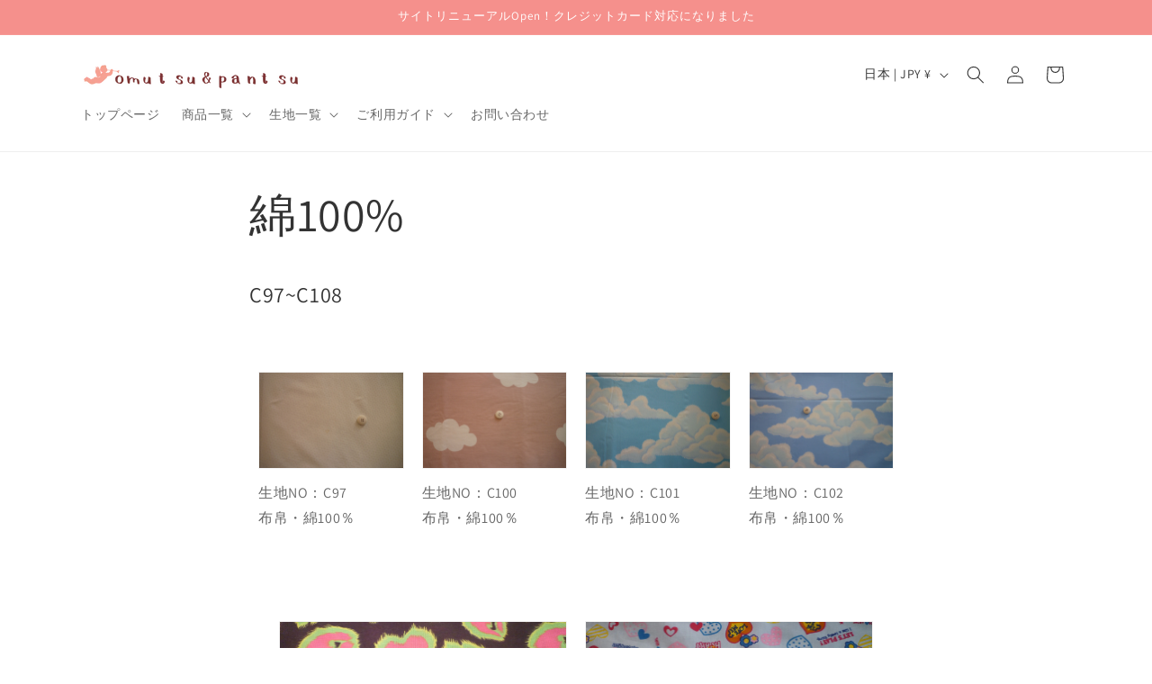

--- FILE ---
content_type: text/css
request_url: https://www.omupan.com/cdn/shop/t/24/assets/style.css?v=5378686974646507221765961092
body_size: -241
content:
.multicolumn-card img:hover{transform:scale(1.1);transition-duratiosn:.3s}.multicolumn-card__image-wrapper--half-width{width:100%!important}.background-none .multicolumn-card__image-wrapper+.multicolumn-card__info{padding-top:.1rem!important}.imgWrap{margin:5rem 1rem}.imgWrap img{overflow:hidden;width:320px;height:320px;object-fit:cover;transition-duration:.3s}.imgWrap img:hover{transform:scale(1.1);transition-duratiosn:.3s}.Wrap{display:flex;justify-content:center}.imgWrap p{margin:0}.page__select{padding:.2rem 1rem;display:flex;flex-wrap:wrap;justify-content:space-between}.card--media .card__text-spacing{display:none}@media screen and (max-width: 479px){.Wrap{display:block}}.product__title{font-size:2rem;font-weight:700;color:#ff8b8b}.price .price-item{font-size:2rem;font-weight:700;color:#333333bf}.collection-hero__title{font-size:calc(var(--font-heading-scale) * 2rem);color:#333333bf;font-weight:700}.order__wrapper img{object-fit:contain}.order__h2{padding:.2rem 1rem;color:#fff;background:linear-gradient(#ffcb83,#ff8b8b)}.order__wrapper h3{font-weight:700}.sankaku{color:#ff8b8b;font-size:3em}.faq__wrapper{padding-bottom:10rem;padding-top:2rem;width:700px;margin:auto}@media screen and (max-width: 767px){.faq__wrapper{width:350px}}.top_omup_custom img{width:40%}@media screen and (max-width:599px){.top_omup_custom img{width:90%}}.privacy__policy h2{font-size:1em}.top__info{background:#f9f9f9;padding:2rem;width:600px;margin:auto}@media screen and (max-width:599px){.top__info{background:#f9f9f9;padding:2rem;width:90%;margin:auto}}.top__info a{color:#333333bf;text-decoration:none}.top__info h2{text-align:center;padding:1rem 0}
/*# sourceMappingURL=/cdn/shop/t/24/assets/style.css.map?v=5378686974646507221765961092 */
